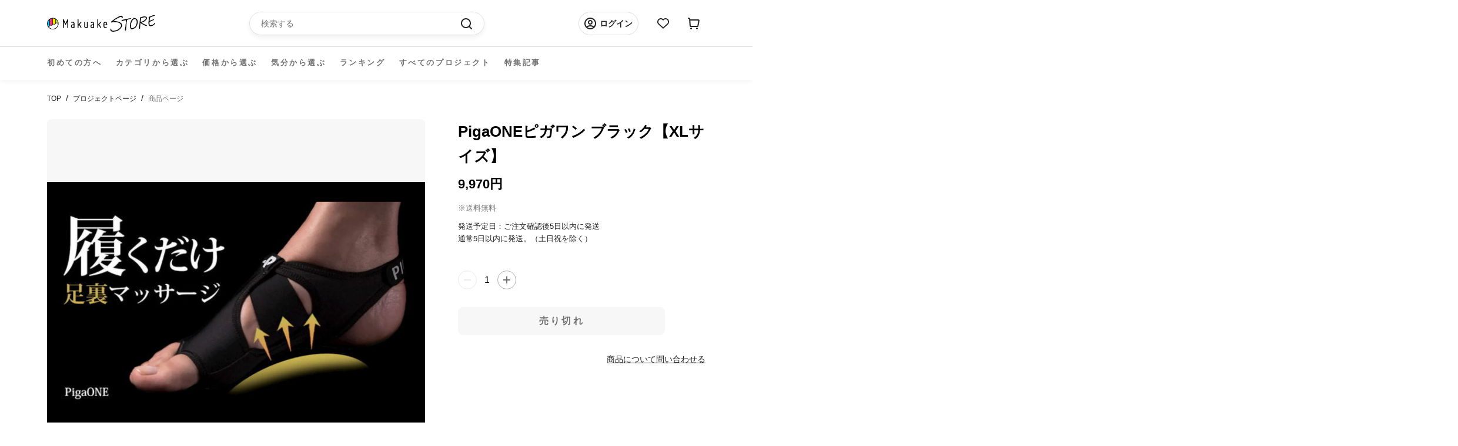

--- FILE ---
content_type: text/javascript
request_url: https://cdn.shopify.com/extensions/019bb4f9-aed6-78a3-be91-e9d44663e6bf/pagefly-page-builder-215/assets/pagefly-slideshow-v1-v2.js
body_size: 813
content:
let _pf_resizeSlideObserverV2=(e,l)=>{if(e){let t=new ResizeObserver(l);e.querySelectorAll(".glide-container").forEach(e=>t.observe(e))}},_pf_refreshGlider=t=>{if(t){let e=setInterval(()=>{isNaN(t?.slide)?t?.refresh():clearInterval(e)},100)}},_pf_addPreloadStyle=(e,r,i)=>{if(e&&!e?.querySelector(".glider-track")){let l=_pf_getDevice();var o=e.querySelector(".glider"),s=o.getAttribute("style");let t="";for(let e=0;e<i[l];e++)t+="1fr ";o.setAttribute("style",s+"; display: grid; grid-template-columns: "+t),r.forEach((e,t)=>{t<i[l]||e.setAttribute("style","display: none")}),e.setAttribute("style","visibility: visible; opacity: 1;")}},_pf_removePreloadStyle=(e,r,i)=>{if(e&&e?.querySelector(".glider-track")){let l=_pf_getDevice();var e=e.querySelector(".glider"),o=e.getAttribute("style");let t="";for(let e=0;e<i[l];e++)t+="1fr ";e.setAttribute("style",o.replace("display: grid; grid-template-columns: "+t,"")),r.forEach((e,t)=>{t<i[l]||(t=e.getAttribute("style"),e.setAttribute("style",t.replace("display: none","")))})}},_pf_handleImageOnClick=e=>{for(let l of e.querySelectorAll("img"))l.addEventListener("mousedown",()=>{let e=()=>{l.style.pointerEvents="none"},t=()=>{l.style.pointerEvents="auto",document.removeEventListener("mousemove",e),document.removeEventListener("mouseup",t)};document.addEventListener("mousemove",e),document.addEventListener("mouseup",t)})};async function _pf_handleSliderHeight(e){var t=Array.from(e.querySelectorAll('.glider-slide.visible [data-pf-type="Slide2"]')),l=(await t.map((e,t)=>e.removeAttribute("style")),t.map(e=>e?.getBoundingClientRect().height||0)),l=Math.max(...l),e=e.querySelector(".glider-track"),r=e?e?.getBoundingClientRect().height:0,i=e?.getBoundingClientRect().width;r&&e.setAttribute("style",`width: ${i}px; height: ${r}px`),l!==r&&l&&e&&e.setAttribute("style",`width: ${i}px; height: ${l}px`),await t.map((e,t)=>e.setAttribute("style","height: 100%"))}function _pf_getSliderData(e){e=e?.getAttribute("data-slider");return{...JSON.parse(e?.replace(/'/g,'"'))}}async function _pf_handleSlideshowVersion1and2(g){var e,_=_pf_getDevice();if(g||(e=document.querySelectorAll("[data-slider][data-pf-type]"),g=Array.from(e)),g.length)for(let f=0;f<g.length;f++){let t=g[f];_pf_handleImageOnClick(t);var h=Array.from(t.querySelectorAll(".glide-wrapper"));let e=t.getAttribute("data-pf-type");var v=_pf_getSliderData(t);let{slidesToShow:l,slidesToScroll:r,loop:i,autoPlay:o,autoPlayDelay:s,maxHeight:a,id:d,pauseOnHover:n}=v,c=(_pf_addPreloadStyle(t,h,l),{...v,slidesToScroll:r.mobile,slidesToShow:l.mobile,rewind:i,draggable:!0,scrollLock:!0,dragVelocity:1.1,scrollLockDelay:150,arrows:{prev:t.querySelector(".glider-prev"),next:t.querySelector(".glider-next")},dots:t.querySelector(".glider-dots"),responsive:[{breakpoint:768,settings:{slidesToShow:l.tablet,slidesToScroll:r.tablet,draggable:!0}},{breakpoint:1025,settings:{slidesToShow:l.laptop,slidesToScroll:r.laptop}},{breakpoint:1200,settings:{slidesToShow:l.all,slidesToScroll:r.all}}]}),u=(["mobile","tablet"].includes(_)&&(c={...c,draggable:!1}),window.__pagefly_slideshows__[d]=new window.Glider(t.querySelector(".glider"),c)),p=(_pf_removePreloadStyle(t,h,l),0),y=setInterval(()=>{p++,u.refresh(),t.style.visibility="visible",t.style.opacity=1,a||"Slider2"!==e||_pf_handleSliderHeight(t),2<p&&clearInterval(y)},500);a||"Slider2"!==e||(_pf_handleSliderHeight(t),t.querySelector(".glider").addEventListener("glider-slide-visible",e=>{_pf_handleSliderHeight(t)}),_pf_resizeSlideObserverV2(t,_pf_debounce(()=>_pf_handleSliderHeight(t),100)),window.addEventListener("resize",_pf_debounce(()=>_pf_handleSliderHeight(t),500))),o&&0<s&&_pf_handleAutoPlay1({dom:t,g:u,autoPlayDelay:s,pauseOnHover:n})}}function _pf_handleAutoPlay1({dom:e,g:l,autoPlayDelay:t,pauseOnHover:r}){let i=new _pf_AutoplayTimer(function(){l.scrollItem("next")},t||3e3);r&&(e.querySelectorAll(".glider-nav")?.forEach(e=>{e?.addEventListener("click",()=>{i.destroy()})}),e.querySelectorAll(".glider-dot")?.forEach(e=>{e?.addEventListener("click",()=>{i.destroy()})})),(()=>{let t=!1;new IntersectionObserver(function(e){e.forEach(e=>{e.isIntersecting?(t=!0,i.start(),_pf_refreshGlider(l)):t&&(t=!1,i.destroy(),setTimeout(()=>{l.scrollItem(0)},1e3))})},{rootMargin:"0px",threshold:.25}).observe(e)})(),r&&(e.addEventListener("mouseover",e=>{i.pause()}),e.addEventListener("mouseout",e=>{i.resume()}),e.addEventListener("touchstart",e=>{i.pause()}),e.addEventListener("touchend",e=>{i.resume()}))}function _pf_AutoplayTimer(e,t){let l=t,r=0;this.pause=function(){clearInterval(r)},this.resume=function(){this.start()},this.start=function(){r=null,r=setInterval(()=>{0===(l-=1e3)&&(e(),l=t)},1e3)},this.destroy=function(){clearInterval(r),l=t}}window.__pagefly_slideshows__={},_pf_handleSlideshowVersion1and2().catch(console.error);